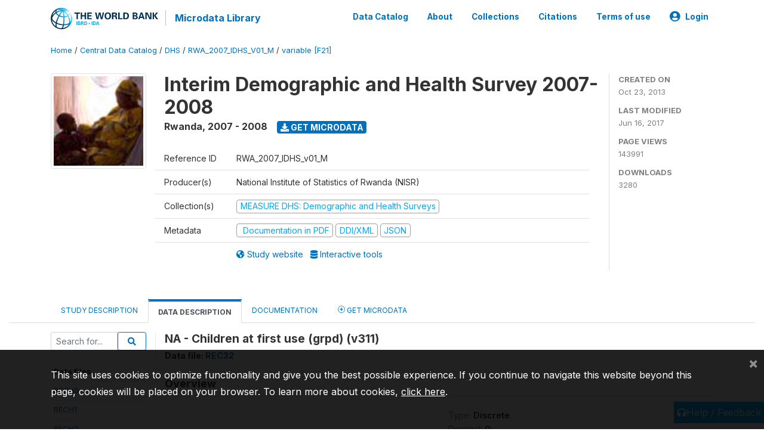

--- FILE ---
content_type: application/javascript; charset=utf-8
request_url: https://by2.uservoice.com/t2/136660/web/track.js?_=1769003533696&s=0&c=__uvSessionData0&d=eyJlIjp7InUiOiJodHRwczovL21pY3JvZGF0YS53b3JsZGJhbmsub3JnL2luZGV4LnBocC9jYXRhbG9nLzE3NzAvdmFyaWFibGUvRjIxL1YxNTc0P25hbWU9djMxMSIsInIiOiIifX0%3D
body_size: 24
content:
__uvSessionData0({"uvts":"8efb94f7-86f3-447a-65b7-d99f6370b4ce"});